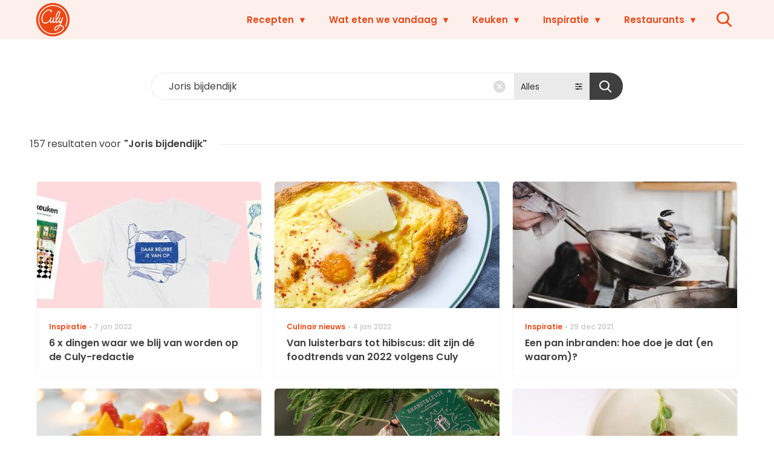

--- FILE ---
content_type: text/plain; charset=utf-8
request_url: https://events.getsitectrl.com/api/v1/events?query=s%3DJoris%2Bbijdendijk
body_size: 559
content:
{"id":"66f93fa557d002ab","user_id":"66f93fa55825c223","time":1769073448287,"token":"1769073448.4bccb3bf8a8a4eca70f44ebe7d9d41a5.69e92919d3f69a820b33dededa8ea4c4","geo":{"ip":"18.188.101.140","geopath":"147015:147763:220321:","geoname_id":4509177,"longitude":-83.0061,"latitude":39.9625,"postal_code":"43215","city":"Columbus","region":"Ohio","state_code":"OH","country":"United States","country_code":"US","timezone":"America/New_York"},"ua":{"platform":"Desktop","os":"Mac OS","os_family":"Mac OS X","os_version":"10.15.7","browser":"Other","browser_family":"ClaudeBot","browser_version":"1.0","device":"Spider","device_brand":"Spider","device_model":"Desktop"},"utm":{}}

--- FILE ---
content_type: text/javascript;charset=utf-8
request_url: https://p1cluster.cxense.com/p1.js
body_size: 101
content:
cX.library.onP1('1hxyurm5es2323tkstjcuucntf');


--- FILE ---
content_type: text/javascript;charset=utf-8
request_url: https://id.cxense.com/public/user/id?json=%7B%22identities%22%3A%5B%7B%22type%22%3A%22ckp%22%2C%22id%22%3A%22mkp8nirvbgzza7ii%22%7D%2C%7B%22type%22%3A%22lst%22%2C%22id%22%3A%221hxyurm5es2323tkstjcuucntf%22%7D%2C%7B%22type%22%3A%22cst%22%2C%22id%22%3A%221hxyurm5es2323tkstjcuucntf%22%7D%5D%7D&callback=cXJsonpCB2
body_size: 206
content:
/**/
cXJsonpCB2({"httpStatus":200,"response":{"userId":"cx:3bzsnuv0yjoytgj3n1sggypd2:185izor0h6pdr","newUser":false}})